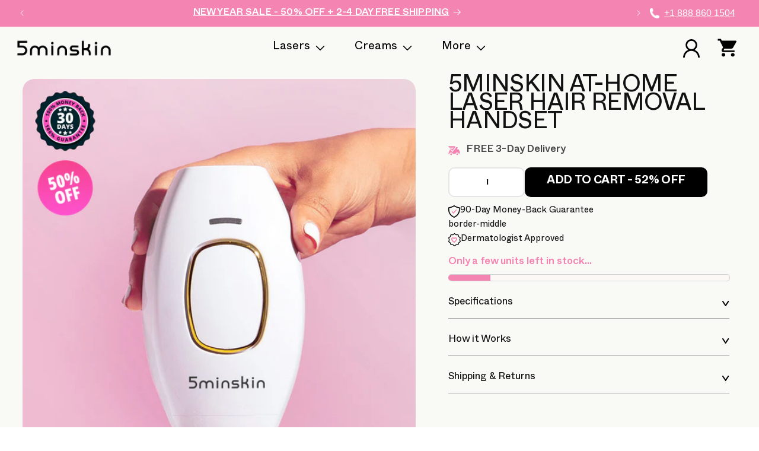

--- FILE ---
content_type: text/css
request_url: https://5minskin.com/cdn/shop/t/105/assets/custom-header.css?v=121172957964388853751731952102
body_size: 615
content:
.header__heading-link{padding:0}.megamenu_content ul{padding:0;margin:9px 0 0;list-style:none}.megamenu_content ul li span{padding-right:7px}.header__inline-menu a{padding:0}summary.header__menu-item span{color:#000;font-size:19px;font-weight:400}.megamenu_content ul li span img{vertical-align:middle}.header__menu-item .icon-caret{right:.2rem;width:16px;height:18px;top:3px}.header__menu-item .icon-caret path{fill:#000}@media screen and (max-width: 1030px){.megamenu_heading{font-size:33px!important}.megamenu_content ul li{font-size:15px!important}}@media screen and (min-width: 990px){.header--middle-left{grid-template-columns:1fr 2fr 1fr}.header.header--middle-left.header--mobile-center.page-width.header--has-menu{padding:19px 5px!important}.custom_mega_menu .mega-menu[open] .mega-menu__content{position:absolute;left:0;right:0;width:100%;top:70px;box-shadow:0 4px 4px #00000040;background:#f9f9f6}.linklist_menu_hide{display:none}.floex-1.mega_nestblock_menu{width:100%;max-width:85%;margin:0 auto;padding:0}.megamenu_inner_content_wrap{display:flex;padding:45px 0}.megamenu_text{width:41%}.megamenu_heading{font-weight:500;font-size:39px;line-height:47px;letter-spacing:-1.56px;padding-right:40px;font-family:Grotta-Trial}.megamenu_content{max-width:340px}.megamenu_content ul{overflow:hidden}.megamenu_content ul li,.megamenu_content{font-size:17px;line-height:30px;padding:0;margin:0;letter-spacing:-.34px}.megamenu_content{font-size:17px;line-height:26px;font-weight:400}.mega_nestblock_menu.more .megamenu_content{padding-top:12px}.custom_mega_menu li,.custom_mega_menu .mega-menu[open]{position:unset}.custom_mega_menu li{margin:0 12px;padding:0 12px}.megamenu_button{max-width:240px;margin-top:18px}.megamenu_button a.button.button--primary{width:100%;text-transform:capitalize}.megamenu_inner_image_wrap{flex-grow:1}.megamenu_inner_image_wrap{display:flex;column-gap:20px}.megamenu_img_block{max-width:200px;width:100%}.megamenu_img_block a,.megasubmenu_nestblock_menu li a{text-decoration:none}.megamenu_img_block img{width:92%;height:auto;border-radius:10px}.megamnu_img_text{font-size:18px;margin-top:4px;letter-spacing:-.36px;color:#000}.list-menu--inline{width:100%;justify-content:center}.header__inline-menu .header__menu-item{padding:0;padding-right:2.7rem}.megasubmenu_nestblock_menu{padding:0;list-style-type:none}.megasubmenu_nestblock_menu li{margin-bottom:12px}.site-nav__link.site-nav__child-link{font-size:20px;line-height:22px;letter-spacing:-.4px;color:#000}li.megasubmenu_main_title{font-weight:600;text-decoration-line:underline;font-size:22px;text-transform:capitalize;margin-bottom:22px;font-family:Grotta-Trial;letter-spacing:-.88px}}@media only screen and (max-width: 989px){.menu-drawer__navigation{padding:0 25px}ul.menublock_container_list_wrap.grid,.multicolumn-list.contains-content-container.grid{margin:0;width:100%;column-gap:28px;padding-top:18px}.header__icons{padding-right:0}li.menublock_container_list.grid__item,.mobilemenu_blocks ul li{width:calc(50% - 34px)}a.menublock_container_link{display:block}.menublock_container_img_wrap img{width:100%;height:100%}.mobilemenu_blocks a{text-decoration:none}.mobilemenu_blocks h3{font-size:18px!important;margin:0!important;letter-spacing:-.36px}.mobilemenu_blocks .media>img{border-radius:10px}.menu_drawer_mobile_list{margin-top:12px!important;border-top:1px solid #313131;border-bottom:1px solid #313131}.menu-drawer__menu li.mobile_menu_withoutchilditem{display:inline-block;width:auto;padding:19px 0!important;margin-bottom:0!important;text-align:center}.mob_menu_withoutchild_list .menu_drawer_list_no_sublist{color:#313131;padding:4px 0 0;font-size:19px!important;line-height:22px;justify-content:center}ul.menu-drawer__menu.has-submenu.list-menu.menu_drawer_mobile_list{display:flex;padding:0 10px;justify-content:space-between}.mobile_menu_drawer_custom .button.shop-all-button{margin:20px auto 0;text-align:center;width:100%;display:block;min-height:auto;font-size:18px;padding:22px 16px 19px;text-transform:uppercase;letter-spacing:.36px}.mobile_menu_drawer_custom .free-trial-text{display:block;text-align:center;font-size:18px;margin:14px 0 25px;color:#283947}.mobilemenu_blocks ul{padding-left:0!important;padding-right:0!important}.mobilemenu_blocks .multicolumn-card__info{padding:10px 0}header.page-width{padding:3px 25px 4px!important}}
/*# sourceMappingURL=/cdn/shop/t/105/assets/custom-header.css.map?v=121172957964388853751731952102 */


--- FILE ---
content_type: image/svg+xml
request_url: https://5minskin.com/cdn/shop/t/105/assets/account-icon-black.svg?v=150007792934008122511723770098
body_size: 8
content:
<svg width="28" height="31" viewBox="0 0 28 31" fill="none" xmlns="http://www.w3.org/2000/svg">
<path d="M14.0006 0C8.6007 0 4.19871 4.433 4.19871 9.8642C4.20072 11.4816 4.59651 13.0738 5.35145 14.5016C6.10639 15.9294 7.19748 17.1493 8.52924 18.0544C3.53835 20.212 0 25.1993 0 31H2.79914C2.79654 29.519 3.08448 28.052 3.64644 26.6832C4.2084 25.3144 5.03332 24.0707 6.0739 23.0235C7.11447 21.9763 8.35022 21.1462 9.71026 20.5807C11.0703 20.0153 12.5279 19.7256 13.9994 19.7284C15.4709 19.7256 16.9285 20.0153 18.2885 20.5807C19.6486 21.1462 20.8843 21.9763 21.9249 23.0235C22.9654 24.0707 23.7904 25.3144 24.3523 26.6832C24.9143 28.052 25.2022 29.519 25.1996 31H28C28 25.1993 24.4617 20.212 19.4683 18.0544C20.8003 17.1494 21.8916 15.9296 22.6468 14.5018C23.4019 13.074 23.7979 11.4817 23.8001 9.8642C23.8001 4.43176 19.3981 0 13.9994 0H14.0006ZM14.0006 2.81852C14.9205 2.8159 15.8319 2.99637 16.6822 3.34955C17.5326 3.70273 18.3052 4.22165 18.9555 4.87646C19.6059 5.53127 20.1212 6.30904 20.4718 7.16503C20.8224 8.02102 21.0014 8.93833 20.9985 9.8642C21.0014 10.7903 20.8223 11.7078 20.4716 12.5639C20.1208 13.4201 19.6053 14.198 18.9546 14.8528C18.304 15.5077 17.5312 16.0265 16.6805 16.3796C15.8299 16.7326 14.9183 16.9128 13.9982 16.9099C13.0782 16.9125 12.1669 16.732 11.3165 16.3788C10.4662 16.0257 9.69361 15.5067 9.04325 14.8519C8.39289 14.1971 7.87758 13.4194 7.52698 12.5634C7.17637 11.7074 6.99738 10.7901 7.00031 9.8642C6.99738 8.93823 7.17641 8.02081 7.52709 7.16474C7.87778 6.30867 8.39319 5.53084 9.04369 4.87602C9.69418 4.2212 10.4669 3.7023 11.3174 3.34919C12.1679 2.99609 13.0794 2.81574 13.9994 2.81852H14.0006Z" fill="black"/>
</svg>


--- FILE ---
content_type: image/svg+xml
request_url: https://5minskin.com/cdn/shop/files/home_icon_2.svg_2.svg?v=1706187082&width=360
body_size: 114
content:
<svg width="37" height="38" viewBox="0 0 37 38" fill="none" xmlns="http://www.w3.org/2000/svg">
<g clip-path="url(#clip0_1_3395)">
<path d="M36.5332 18.7217C36.5332 8.78055 28.4743 0.72168 18.5332 0.72168C8.59208 0.72168 0.533203 8.78055 0.533203 18.7217C0.533203 28.6628 8.59208 36.7217 18.5332 36.7217C28.4743 36.7217 36.5332 28.6628 36.5332 18.7217Z" fill="#F484B2"/>
<path d="M18.5332 8.74658C18.3442 8.74658 18.1554 8.81751 18.0094 8.95811L16.5719 10.3404L14.5939 10.0621C14.5576 10.0564 14.5229 10.0547 14.4876 10.0547C14.1268 10.0547 13.8095 10.3124 13.7456 10.6763L13.3988 12.6356L11.6352 13.5671C11.2753 13.7571 11.1323 14.1959 11.3108 14.5598L12.1889 16.3466L11.3108 18.1334C11.1323 18.4972 11.2753 18.9361 11.6352 19.1261L13.0707 19.8831L8.0332 24.8966L10.8969 25.8466L11.8514 28.6966L17.4128 23.1617L18.0094 23.7351C18.1544 23.8757 18.3442 23.9466 18.5332 23.9466C18.7222 23.9466 18.9111 23.8757 19.0571 23.7351L19.6537 23.1617L25.2151 28.6966L26.1696 25.8466L29.0332 24.8966L23.9958 19.8831L25.4313 19.1261C25.7912 18.9361 25.9342 18.4972 25.7557 18.1334L24.8776 16.3466L25.7557 14.5598C25.9342 14.1959 25.7912 13.7571 25.4313 13.5671L23.6658 12.6356L23.3209 10.6763C23.2569 10.3124 22.9387 10.0547 22.5789 10.0547C22.5435 10.0547 22.5089 10.0574 22.4726 10.0621L20.4927 10.3404L19.0571 8.95811C18.912 8.81751 18.7222 8.74658 18.5332 8.74658ZM18.5332 11.0956L19.1671 11.7061L19.8383 12.3518L20.763 12.2219L21.6336 12.0994L21.7865 12.9622L21.9487 13.877L22.7728 14.313L23.5521 14.7249L23.1643 15.5116L22.7541 16.3466L23.1643 17.1815L23.5502 17.9683L22.7709 18.3802L21.9469 18.8144L21.7847 19.7291L21.6318 20.5938L20.7593 20.4713L19.8364 20.3396L19.1652 20.9871L18.5332 21.5976L17.8994 20.9871L17.2282 20.3414L16.3035 20.4713L15.4328 20.5938L15.28 19.731L15.1178 18.8162L14.2956 18.3802L13.5163 17.9683L13.9022 17.1815L14.3124 16.3466L13.9022 15.5116L13.5163 14.7249L14.2956 14.313L15.1196 13.877L15.2818 12.9622L15.4347 12.0994L16.3072 12.2219L17.2301 12.3518L17.9012 11.7061L18.5332 11.0956ZM13.7269 21.9167L13.7456 22.0169C13.8095 22.3807 14.1277 22.6385 14.4876 22.6385C14.5229 22.6385 14.5576 22.6358 14.5939 22.6311L15.3545 22.5234L12.6848 25.1805L12.4051 24.3455L11.5662 24.0672L13.7269 21.9167ZM23.3395 21.9167L25.5003 24.0672L24.6613 24.3455L24.3817 25.1805L21.7119 22.5234L22.4726 22.6311C22.5079 22.6358 22.5435 22.6385 22.5789 22.6385C22.9397 22.6385 23.2569 22.3807 23.3209 22.0169L23.3395 21.9167Z" fill="white"/>
</g>
<defs>
<clipPath id="clip0_1_3395">
<rect width="37" height="37" fill="white" transform="translate(0 0.5)"/>
</clipPath>
</defs>
</svg>


--- FILE ---
content_type: image/svg+xml
request_url: https://5minskin.com/cdn/shop/t/105/assets/Lock.svg?v=89118537611747213501723770101
body_size: -411
content:
<svg width="22" height="22" viewBox="0 0 22 22" fill="none" xmlns="http://www.w3.org/2000/svg">
<g id="Icons/Filled/Lock">
<path id="Vector" d="M10.7886 2.25C8.3762 2.25 6.41357 4.21263 6.41357 6.625V9.25H5.53857C4.57345 9.25 3.78857 10.0349 3.78857 11V18C3.78857 18.9651 4.57345 19.75 5.53857 19.75H16.0386C17.0037 19.75 17.7886 18.9651 17.7886 18V11C17.7886 10.0349 17.0037 9.25 16.0386 9.25H15.1636V6.625C15.1636 4.21263 13.2009 2.25 10.7886 2.25ZM16.0386 11L16.0403 18H5.53857V11H16.0386ZM8.16357 9.25V6.625C8.16357 5.17775 9.34132 4 10.7886 4C12.2358 4 13.4136 5.17775 13.4136 6.625V9.25H8.16357Z" fill="white"/>
</g>
</svg>
